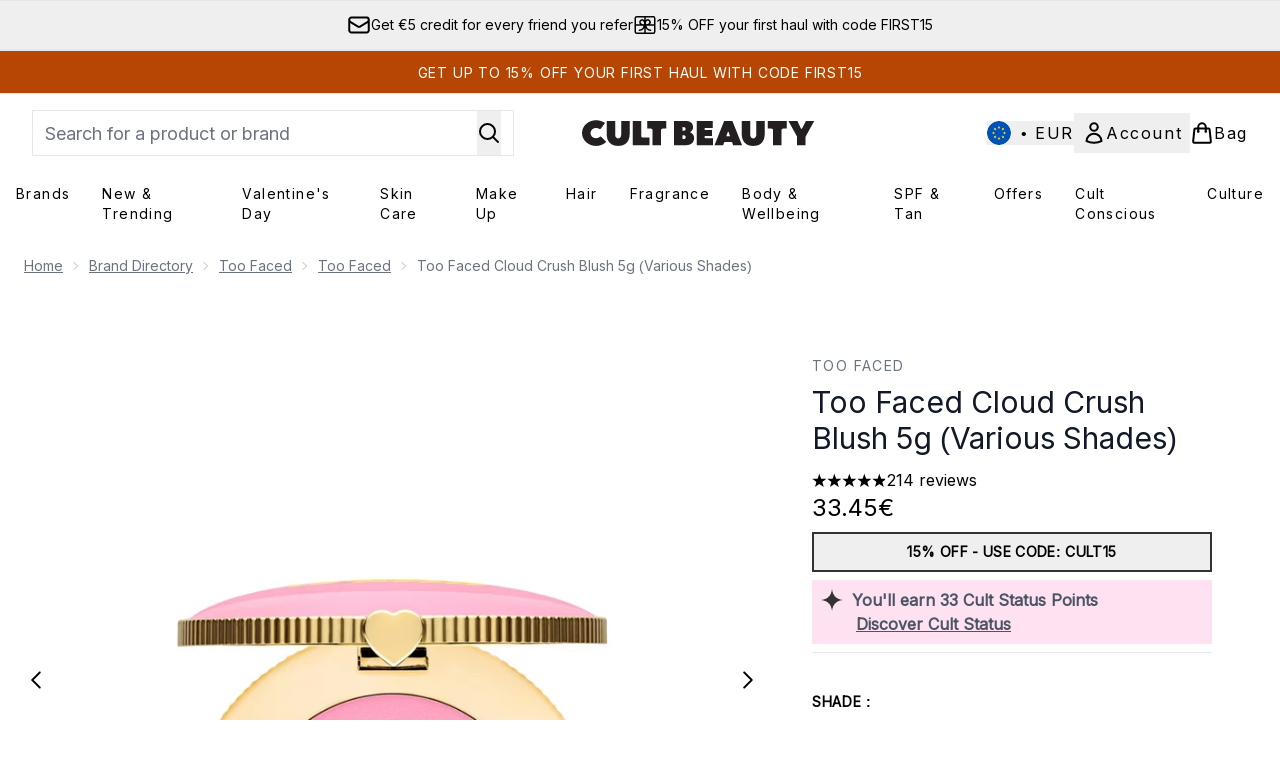

--- FILE ---
content_type: text/html
request_url: https://www.cultbeauty.com/fragments/productThumbnailFragment?masterSku=14241645
body_size: -1871
content:
<li class="mr-6"><button class="product-thumbnail" aria-label="Open image  2 (Too Faced Cloud Crush Blush 5g (Various Shades))"><figure class="pointer-events-none thumbnail-image aspect-square"> <picture>   <img src="https://www.cultbeauty.com/images?url=https://static.thcdn.com/productimg/original/14241646-1345222994063660.jpg&format=webp&auto=avif&width=100&height=100&fit=cover" alt="Too Faced Cloud Crush Blush 5g (Various Shades) Image 2" loading="lazy" width="100" height="100" class="max-w-none cursor-pointer  object-cover mx-auto" decoding="auto" fetchpriority="low">  </picture>    </figure></button></li><li class="mr-6"><button class="product-thumbnail" aria-label="Open image  3 (Too Faced Cloud Crush Blush 5g (Various Shades))"><figure class="pointer-events-none thumbnail-image aspect-square"> <picture>   <img src="https://www.cultbeauty.com/images?url=https://static.thcdn.com/productimg/original/14241646-3825222994091704.jpg&format=webp&auto=avif&width=100&height=100&fit=cover" alt="Too Faced Cloud Crush Blush 5g (Various Shades) Image 3" loading="lazy" width="100" height="100" class="max-w-none cursor-pointer  object-cover mx-auto" decoding="auto" fetchpriority="low">  </picture>    </figure></button></li><li class="mr-6"><button class="product-thumbnail" aria-label="Open image  4 (Too Faced Cloud Crush Blush 5g (Various Shades))"><figure class="pointer-events-none thumbnail-image aspect-square"> <picture>   <img src="https://www.cultbeauty.com/images?url=https://static.thcdn.com/productimg/original/14241646-2075222994120903.jpg&format=webp&auto=avif&width=100&height=100&fit=cover" alt="Too Faced Cloud Crush Blush 5g (Various Shades) Image 4" loading="lazy" width="100" height="100" class="max-w-none cursor-pointer  object-cover mx-auto" decoding="auto" fetchpriority="low">  </picture>    </figure></button></li><li class="mr-6"><button class="product-thumbnail" aria-label="Open image  5 (Too Faced Cloud Crush Blush 5g (Various Shades))"><figure class="pointer-events-none thumbnail-image aspect-square"> <picture>   <img src="https://www.cultbeauty.com/images?url=https://static.thcdn.com/productimg/original/14241646-2065222994152178.jpg&format=webp&auto=avif&width=100&height=100&fit=cover" alt="Too Faced Cloud Crush Blush 5g (Various Shades) Image 5" loading="lazy" width="100" height="100" class="max-w-none cursor-pointer  object-cover mx-auto" decoding="auto" fetchpriority="low">  </picture>    </figure></button></li><li class="mr-6"><button class="product-thumbnail" aria-label="Open image  6 (Too Faced Cloud Crush Blush 5g (Various Shades))"><figure class="pointer-events-none thumbnail-image aspect-square"> <picture>   <img src="https://www.cultbeauty.com/images?url=https://static.thcdn.com/productimg/original/14241646-3915222994179007.jpg&format=webp&auto=avif&width=100&height=100&fit=cover" alt="Too Faced Cloud Crush Blush 5g (Various Shades) Image 6" loading="lazy" width="100" height="100" class="max-w-none cursor-pointer  object-cover mx-auto" decoding="auto" fetchpriority="low">  </picture>    </figure></button></li><li class="mr-6"><button class="product-thumbnail" aria-label="Open image  7 (Too Faced Cloud Crush Blush 5g (Various Shades))"><figure class="pointer-events-none thumbnail-image aspect-square"> <picture>   <img src="https://www.cultbeauty.com/images?url=https://static.thcdn.com/productimg/original/14241646-1185222994216252.jpg&format=webp&auto=avif&width=100&height=100&fit=cover" alt="Too Faced Cloud Crush Blush 5g (Various Shades) Image 7" loading="lazy" width="100" height="100" class="max-w-none cursor-pointer  object-cover mx-auto" decoding="auto" fetchpriority="low">  </picture>    </figure></button></li><li class="mr-6"><button class="product-thumbnail" aria-label="Open image  8 (Too Faced Cloud Crush Blush 5g (Various Shades))"><figure class="pointer-events-none thumbnail-image aspect-square"> <picture>   <img src="https://www.cultbeauty.com/images?url=https://static.thcdn.com/productimg/original/14241646-1095222994241875.jpg&format=webp&auto=avif&width=100&height=100&fit=cover" alt="Too Faced Cloud Crush Blush 5g (Various Shades) Image 8" loading="lazy" width="100" height="100" class="max-w-none cursor-pointer  object-cover mx-auto" decoding="auto" fetchpriority="low">  </picture>    </figure></button></li><li class="mr-6"><button class="product-thumbnail" aria-label="Open image  9 (Too Faced Cloud Crush Blush 5g (Various Shades))"><figure class="pointer-events-none thumbnail-image aspect-square"> <picture>   <img src="https://www.cultbeauty.com/images?url=https://static.thcdn.com/productimg/original/14241646-1095230230929121.jpg&format=webp&auto=avif&width=100&height=100&fit=cover" alt="Too Faced Cloud Crush Blush 5g (Various Shades) Image 9" loading="lazy" width="100" height="100" class="max-w-none cursor-pointer  object-cover mx-auto" decoding="auto" fetchpriority="low">  </picture>    </figure></button></li>